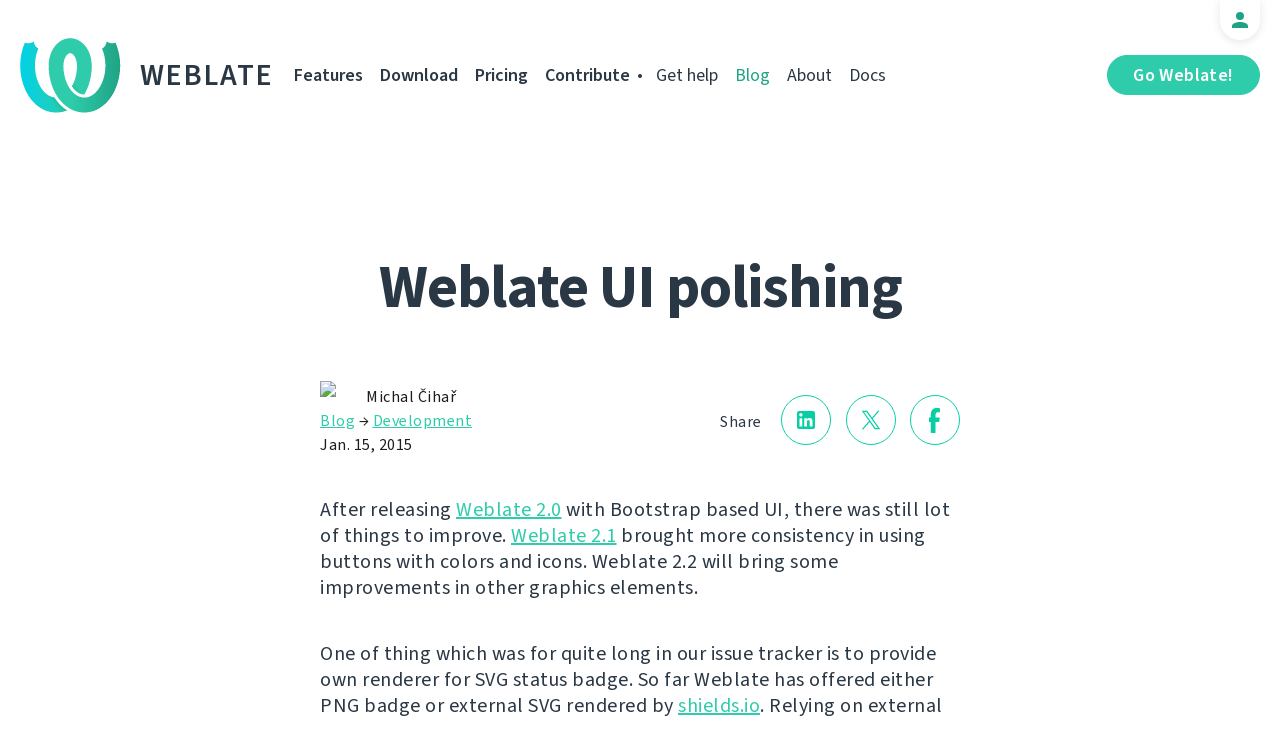

--- FILE ---
content_type: text/html; charset=utf-8
request_url: https://weblate.org/en/news/archive/weblate-ui-polishing/
body_size: 5619
content:




<!DOCTYPE html>
<html lang="en"
      dir="ltr">
  <head>
    <meta charset="utf-8">
    <meta http-equiv="x-ua-compatible" content="ie=edge">
    <meta name="viewport" content="width=device-width, initial-scale=1.0" />
    <link rel="stylesheet" href="/static/CACHE/css/output.ba287248b93a.css" type="text/css">

    <link rel="stylesheet" href="/static/vendor/font-source/source-sans-3.css">
    <link rel="stylesheet" href="/static/vendor/font-source/source-code-pro.css">

    <meta name="robots" content="index, follow" />
    <title>
  Weblate UI polishing

</title>
    <meta name="description" content="
  
    After releasing Weblate 2.0 with Bootstrap based UI, there was still lot of things to improve. Weblate 2.1 brought more consistency in using buttons with colors and icons. Weblate 2.2 will bring some improvements in other graphics elements.

  
" />
    <meta name="keywords"
          content="Weblate,Git,gettext,resources,JSON,PO,MO,QTS,CAT,XLIFF,web,crowdsourcing,translate" />

    <link rel="author" href="mailto:info@weblate.org" />
    <meta name="copyright" content="Copyright © Weblate s.r.o." />

    <link rel="image_src" type="image/png" href="/static/weblate-128.png" />
    <link rel="icon" type="image/png" sizes="32x32" href="/static/logo-32.png">
    <link rel="icon" type="image/png" sizes="16x16" href="/static/logo-16.png">
    <link rel="apple-touch-icon" sizes="180x180" href="/static/weblate-180.png" />
    <link rel="mask-icon" href="/static/weblate-black.svg" color="#144d3f">
    <meta name="msapplication-TileColor" content="#144d3f">
    <meta name="msapplication-config" content="/browserconfig.xml">
    <link rel="manifest" href="/site.webmanifest">
    <meta name="theme-color" content="#144d3f">

    <meta property="og:image" content="https://weblate.org
       " />
      <meta property="og:url" content="https://weblate.org/en/news/archive/weblate-ui-polishing/" />
      <meta property="og:title" content="
  Weblate UI polishing

" />
      <meta property="og:site_name" content="Weblate" />
      <meta property="og:description" content="
  
    After releasing Weblate 2.0 with Bootstrap based UI, there was still lot of things to improve. Weblate 2.1 brought more consistency in using buttons with colors and icons. Weblate 2.2 will bring some improvements in other graphics elements.

  
" />
      
  <meta property="og:type" content="article" />
  <meta property="article:published_time" content="2015-01-15T19:00:00+01:00" />
  <meta property="article:author" content="Michal Čihař" />
  <meta property="article:section" content="Development" />


      <meta name="twitter:card" content="summary_large_image" />
      <meta name="twitter:site" content="@WeblateOrg" />
      <meta property="fb:app_id" content="741121112629028" />
      <meta property="fb:page_id" content="371217713079025" />
      <link rel="alternate"
            type="application/rss+xml"
            href="https://weblate.org/feed/"
            title="Weblate blog feed (RSS)" />
      
        
          <link rel="alternate" hreflang="ar" href="/ar/news/archive/weblate-ui-polishing/" />
        
      
        
          <link rel="alternate" hreflang="az" href="/az/news/archive/weblate-ui-polishing/" />
        
      
        
          <link rel="alternate" hreflang="be" href="/be/news/archive/weblate-ui-polishing/" />
        
      
        
          <link rel="alternate" hreflang="be-latn" href="/be-latn/news/archive/weblate-ui-polishing/" />
        
      
        
          <link rel="alternate" hreflang="bg" href="/bg/news/archive/weblate-ui-polishing/" />
        
      
        
          <link rel="alternate" hreflang="br" href="/br/news/archive/weblate-ui-polishing/" />
        
      
        
          <link rel="alternate" hreflang="ca" href="/ca/news/archive/weblate-ui-polishing/" />
        
      
        
          <link rel="alternate" hreflang="cs" href="/cs/news/archive/weblate-ui-polishing/" />
        
      
        
          <link rel="alternate" hreflang="da" href="/da/news/archive/weblate-ui-polishing/" />
        
      
        
          <link rel="alternate" hreflang="de" href="/de/news/archive/weblate-ui-polishing/" />
        
      
        
      
        
          <link rel="alternate" hreflang="el" href="/el/news/archive/weblate-ui-polishing/" />
        
      
        
          <link rel="alternate" hreflang="en-gb" href="/en-gb/news/archive/weblate-ui-polishing/" />
        
      
        
          <link rel="alternate" hreflang="es" href="/es/news/archive/weblate-ui-polishing/" />
        
      
        
          <link rel="alternate" hreflang="fi" href="/fi/news/archive/weblate-ui-polishing/" />
        
      
        
          <link rel="alternate" hreflang="fr" href="/fr/news/archive/weblate-ui-polishing/" />
        
      
        
          <link rel="alternate" hreflang="fur" href="/fur/news/archive/weblate-ui-polishing/" />
        
      
        
          <link rel="alternate" hreflang="gl" href="/gl/news/archive/weblate-ui-polishing/" />
        
      
        
          <link rel="alternate" hreflang="he" href="/he/news/archive/weblate-ui-polishing/" />
        
      
        
          <link rel="alternate" hreflang="hu" href="/hu/news/archive/weblate-ui-polishing/" />
        
      
        
          <link rel="alternate" hreflang="hr" href="/hr/news/archive/weblate-ui-polishing/" />
        
      
        
          <link rel="alternate" hreflang="id" href="/id/news/archive/weblate-ui-polishing/" />
        
      
        
          <link rel="alternate" hreflang="is" href="/is/news/archive/weblate-ui-polishing/" />
        
      
        
          <link rel="alternate" hreflang="it" href="/it/news/archive/weblate-ui-polishing/" />
        
      
        
          <link rel="alternate" hreflang="ja" href="/ja/news/archive/weblate-ui-polishing/" />
        
      
        
          <link rel="alternate" hreflang="kab" href="/kab/news/archive/weblate-ui-polishing/" />
        
      
        
          <link rel="alternate" hreflang="kk" href="/kk/news/archive/weblate-ui-polishing/" />
        
      
        
          <link rel="alternate" hreflang="ko" href="/ko/news/archive/weblate-ui-polishing/" />
        
      
        
          <link rel="alternate" hreflang="nb" href="/nb/news/archive/weblate-ui-polishing/" />
        
      
        
          <link rel="alternate" hreflang="nl" href="/nl/news/archive/weblate-ui-polishing/" />
        
      
        
          <link rel="alternate" hreflang="pl" href="/pl/news/archive/weblate-ui-polishing/" />
        
      
        
          <link rel="alternate" hreflang="pt" href="/pt/news/archive/weblate-ui-polishing/" />
        
      
        
          <link rel="alternate" hreflang="pt-br" href="/pt-br/news/archive/weblate-ui-polishing/" />
        
      
        
          <link rel="alternate" hreflang="ro" href="/ro/news/archive/weblate-ui-polishing/" />
        
      
        
          <link rel="alternate" hreflang="ru" href="/ru/news/archive/weblate-ui-polishing/" />
        
      
        
          <link rel="alternate" hreflang="sk" href="/sk/news/archive/weblate-ui-polishing/" />
        
      
        
          <link rel="alternate" hreflang="sl" href="/sl/news/archive/weblate-ui-polishing/" />
        
      
        
          <link rel="alternate" hreflang="sq" href="/sq/news/archive/weblate-ui-polishing/" />
        
      
        
          <link rel="alternate" hreflang="sr" href="/sr/news/archive/weblate-ui-polishing/" />
        
      
        
          <link rel="alternate" hreflang="sr-latn" href="/sr-latn/news/archive/weblate-ui-polishing/" />
        
      
        
          <link rel="alternate" hreflang="sv" href="/sv/news/archive/weblate-ui-polishing/" />
        
      
        
          <link rel="alternate" hreflang="tr" href="/tr/news/archive/weblate-ui-polishing/" />
        
      
        
          <link rel="alternate" hreflang="uk" href="/uk/news/archive/weblate-ui-polishing/" />
        
      
        
          <link rel="alternate" hreflang="zh-hans" href="/zh-hans/news/archive/weblate-ui-polishing/" />
        
      
        
          <link rel="alternate" hreflang="zh-hant" href="/zh-hant/news/archive/weblate-ui-polishing/" />
        
      
      <meta name="google-site-verification"
            content="SSd77ql2j6xSOlvDHT2pO2r3ZMQQyMVTycyse-l9i6A" />
      <meta name="wot-verification" content="b166aac1728babda4ade" />
      <meta name="monetization" content="$ilp.uphold.com/ENU7fREdeZi9">
      <link href="https://mastodon.social/@nijel" rel="me">
    </head>
    <body class="page light
       ">
      <div class="line"></div>
      <header>
        <div class="row">
          <div class="logo">
            <a href="/en/">Weblate</a>
          </div>
          
            <a href="/en/user/" class="user-tab user-anonymous"></a>
          
          <a href="https://hosted.weblate.org/"
             class="button border small app"
             target="_blank">Go Weblate!</a>
          

<nav class="main-menu">
  <ul>
    <li class="">
      <a href="/en/features/">Features</a>
    </li>
    <li class=" hide1025">
      <a href="/en/download/">Download</a>
    </li>
    <li class="">
      <a href="/en/hosting/">Pricing</a>
    </li>
    <li class="">
      <a href="/en/contribute/">Contribute</a>
    </li>
    
    
    
    <li class="menu-light gethelp">
      <a href="/en/support/">Get help</a>
    </li>
    <li class="menu-light active hide1025">
      <a href="/en/news/">Blog</a>
    </li>
    <li class="menu-light hide890">
      <a href="/en/about/">About</a>
    </li>
    <li class="menu-light hide1100">
      <a href="https://docs.weblate.org/">Docs</a>
    </li>
    
  </ul>
</nav>

          
          <a href="#" class="menu-show"><span></span><span></span><span></span><span></span>Menu</a>
          
        </div>
      </header>

      

      

      
  <section class="content">
    <div class="row">
      <div class="wrap">
        <h1 class="section-title bold" lang="en" dir="ltr">Weblate UI polishing</h1>
        <div class="article big post">
          
          <div class="content">
            <div class="post-links post-links-top">
              <span>Share</span>
              <a href="https://www.linkedin.com/sharing/share-offsite/?url=https://weblate.org/news/archive/weblate-ui-polishing/&amp;title=Weblate UI polishing"
   class="icon icon-in"></a>
<a href="https://twitter.com/intent/tweet?text=Weblate UI polishing @WeblateOrg https://weblate.org/news/archive/weblate-ui-polishing/"
   class="icon icon-tw"></a>
<a href="https://www.facebook.com/sharer.php?u=https://weblate.org/news/archive/weblate-ui-polishing/"
   class="icon icon-fb"></a>

            </div>
            <div class="author">
              <div class="avatar">
                <img src="https://hosted.weblate.org/avatar/80/nijel.png" />
              </div>
              Michal Čihař
              <br />
              <a href="/en/news/">Blog</a>  →  <a href="/en/news/topic/development/">Development</a>
              <br />
              Jan. 15, 2015
            </div>
            <div lang="en" dir="ltr" class="entry"><p>After releasing <a href="https://blog.cihar.com/archives/2014/11/06/weblate-20/">Weblate 2.0</a> with Bootstrap based UI, there was still lot of things to improve. <a href="https://blog.cihar.com/archives/2014/12/05/weblate-21/">Weblate 2.1</a> brought more consistency in using buttons with colors and icons. Weblate 2.2 will bring some improvements in other graphics elements.</p>
<p>One of thing which was for quite long in our issue tracker is to provide own renderer for SVG status badge. So far Weblate has offered either PNG badge or external SVG rendered by <a href="http://shields.io/">shields.io</a>. Relying on external service was not good in a long term and also caused requests to third party server on many pages, what could be considered bad privacy wise.</p>
<p>Since this week, Weblate can render SVG badge on it's own and they are also matching current style used by other services (eg. <a href="http://travis-ci.org/">Travis CI</a>):</p>
<p><a href="https://hosted.weblate.org/engage/weblate/?utm_source=widget"><img alt="Translation status" src="https://hosted.weblate.org/widgets/weblate/-/svg-badge.svg" /></a></p>
<p>One last thing which really did not fit into new UI were activity charts. In past they were rendered as PNG on server side, but for upcoming releases we have switched to use <a href="https://gionkunz.github.io/chartist-js/">Chartist</a> javascript library and render them as SVG on client side. This way we can nicely style them to fit into page, they scale properly and also reduce server load. You can see them in action on <a href="https://hosted.weblate.org/#activity">Hosted Weblate</a> server:</p>
<p><a href="https://hosted.weblate.org/#activity"><img alt="Weblate activity chart" src="https://weblate.org/media/images/weblate-activity.png" /></a></p></div>
          </div>
          <div class="clear"></div>
          <div class="post-footer">
            <div class="post-links">
              <h2>Share with friends</h2>
              <a href="https://www.linkedin.com/sharing/share-offsite/?url=https://weblate.org/news/archive/weblate-ui-polishing/&amp;title=Weblate UI polishing"
   class="icon icon-in"></a>
<a href="https://twitter.com/intent/tweet?text=Weblate UI polishing @WeblateOrg https://weblate.org/news/archive/weblate-ui-polishing/"
   class="icon icon-tw"></a>
<a href="https://www.facebook.com/sharer.php?u=https://weblate.org/news/archive/weblate-ui-polishing/"
   class="icon icon-fb"></a>

            </div>
            <h2>Other topics</h2>
            <a class="button inline border rev small"
               href="/en/news/topic/release/">Release</a>
            <a class="button inline border rev small"
               href="/en/news/topic/feature/">Features</a>
            <a class="button inline border rev small"
               href="/en/news/topic/development/">Development</a>
            <a class="button inline border rev small"
               href="/en/news/topic/localization/">Localization</a>
            <a class="button inline border rev small" href="/en/news/topic/milestone/">Milestones</a>
          </div>
        </div>
        <div class="related-posts">
          <div class="section-title">Related Articles</div>
          <div class="articles">
            
              <div class="article">


  <div class="img">
    <a href="/en/news/archive/respect-support-and-privacy/">
      <img src="/media/images/GreenDark2x.png" />
    </a>
  </div>

<div class="content">
  <div class="date">March 23, 2021</div>
  <h2>
    <a href="/en/news/archive/respect-support-and-privacy/" lang="en" dir="ltr">Respect, support, and privacy</a>
  </h2>
  <p lang="en" dir="ltr">Weblate is renaming branches to main, showing respect and keeping privacy</p>
</div>
</div>
            
              <div class="article">


  <div class="img">
    <a href="/en/news/archive/hactober-2020-coming/">
      <img src="/media/images/Hacktober_2020.jpg" />
    </a>
  </div>

<div class="content">
  <div class="date">Sept. 21, 2020</div>
  <h2>
    <a href="/en/news/archive/hactober-2020-coming/" lang="en" dir="ltr">Hacktoberfest 2020 is coming!</a>
  </h2>
  <p lang="en" dir="ltr">Crazy year this 2020, isn’t it? Hacktoberfest is here no matter what! Make the world a better place with open source!</p>
</div>
</div>
            
              <div class="article">


  <div class="img">
    <a href="/en/news/archive/improved-docker-container-weblate_1/">
      <img src="/media/images/Screenshot_2019-07-21_Language_List__Django_REST_framework.png" />
    </a>
  </div>

<div class="content">
  <div class="date">May 29, 2018</div>
  <h2>
    <a href="/en/news/archive/improved-docker-container-weblate_1/" lang="en" dir="ltr">Improved Docker container for Weblate</a>
  </h2>
  <p lang="en" dir="ltr">The Docker container for Weblate got several improvements in past days and if you&#x27;re using it, it might be worth reviewing your setup.</p>
</div>
</div>
            
          </div>
          <div class="clear"></div>
          <a href="/en/news/" class="button center">Back to blog</a>
        </div>
      </div>
    </div>
  </section>



      <footer>
        <div class="row">
          <a class="f-logo" href="/en/">weblate</a>
          <div class="footicons">
            <a href="https://www.linkedin.com/company/weblate/"
               class="icon icon-in"
               title="LinkedIn"></a>
            <a href="https://twitter.com/WeblateOrg" class="icon icon-tw" title="X"></a>
            <a rel="me"
               href="https://fosstodon.org/@weblate"
               class="icon icon-mastodon"
               title="Mastodon"></a>
            <a href="https://www.facebook.com/WeblateOrg"
               class="icon icon-fb"
               title="Facebook"></a>
            <a href="https://github.com/WeblateOrg/weblate"
               class="icon icon-git"
               title="GitHub"></a>
            <!--
            	<a href="#" class="icon icon-yt"></a>
                -->
          </div>
          

<div class="langs">
  <a class="open-langs" href="#">
    
      
    
      
    
      
    
      
    
      
    
      
    
      
    
      
    
      
    
      
    
      English
    
      
    
      
    
      
    
      
    
      
    
      
    
      
    
      
    
      
    
      
    
      
    
      
    
      
    
      
    
      
    
      
    
      
    
      
    
      
    
      
    
      
    
      
    
      
    
      
    
      
    
      
    
      
    
      
    
      
    
      
    
      
    
      
    
      
    
      
    
  </a>

  <div class="langs-list">
    
      <ul>
        
          <li >
            <a href="/ar/news/archive/weblate-ui-polishing/">العربية</a>
          </li>
        
          <li >
            <a href="/az/news/archive/weblate-ui-polishing/">Azərbaycan</a>
          </li>
        
          <li >
            <a href="/be/news/archive/weblate-ui-polishing/">Беларуская</a>
          </li>
        
          <li >
            <a href="/be-latn/news/archive/weblate-ui-polishing/">Biełaruskaja</a>
          </li>
        
          <li >
            <a href="/bg/news/archive/weblate-ui-polishing/">Български</a>
          </li>
        
          <li >
            <a href="/br/news/archive/weblate-ui-polishing/">Brezhoneg</a>
          </li>
        
          <li >
            <a href="/ca/news/archive/weblate-ui-polishing/">Català</a>
          </li>
        
          <li >
            <a href="/cs/news/archive/weblate-ui-polishing/">Čeština</a>
          </li>
        
          <li >
            <a href="/da/news/archive/weblate-ui-polishing/">Dansk</a>
          </li>
        
          <li >
            <a href="/de/news/archive/weblate-ui-polishing/">Deutsch</a>
          </li>
        
          <li class="active">
            <a href="/en/news/archive/weblate-ui-polishing/">English</a>
          </li>
        
          <li >
            <a href="/el/news/archive/weblate-ui-polishing/">Ελληνικά</a>
          </li>
        
          <li >
            <a href="/en-gb/news/archive/weblate-ui-polishing/">English (United Kingdom)</a>
          </li>
        
          <li >
            <a href="/es/news/archive/weblate-ui-polishing/">Español</a>
          </li>
        
          <li >
            <a href="/fi/news/archive/weblate-ui-polishing/">Suomi</a>
          </li>
        
      </ul>
    
      <ul>
        
          <li >
            <a href="/fr/news/archive/weblate-ui-polishing/">Français</a>
          </li>
        
          <li >
            <a href="/fur/news/archive/weblate-ui-polishing/">Furlan</a>
          </li>
        
          <li >
            <a href="/gl/news/archive/weblate-ui-polishing/">Galego</a>
          </li>
        
          <li >
            <a href="/he/news/archive/weblate-ui-polishing/">עברית</a>
          </li>
        
          <li >
            <a href="/hu/news/archive/weblate-ui-polishing/">Magyar</a>
          </li>
        
          <li >
            <a href="/hr/news/archive/weblate-ui-polishing/">Hrvatski</a>
          </li>
        
          <li >
            <a href="/id/news/archive/weblate-ui-polishing/">Indonesia</a>
          </li>
        
          <li >
            <a href="/is/news/archive/weblate-ui-polishing/">Íslenska</a>
          </li>
        
          <li >
            <a href="/it/news/archive/weblate-ui-polishing/">Italiano</a>
          </li>
        
          <li >
            <a href="/ja/news/archive/weblate-ui-polishing/">日本語</a>
          </li>
        
          <li >
            <a href="/kab/news/archive/weblate-ui-polishing/">Taqbaylit</a>
          </li>
        
          <li >
            <a href="/kk/news/archive/weblate-ui-polishing/">Қазақ тілі</a>
          </li>
        
          <li >
            <a href="/ko/news/archive/weblate-ui-polishing/">한국어</a>
          </li>
        
          <li >
            <a href="/nb/news/archive/weblate-ui-polishing/">Norsk bokmål</a>
          </li>
        
          <li >
            <a href="/nl/news/archive/weblate-ui-polishing/">Nederlands</a>
          </li>
        
      </ul>
    
      <ul>
        
          <li >
            <a href="/pl/news/archive/weblate-ui-polishing/">Polski</a>
          </li>
        
          <li >
            <a href="/pt/news/archive/weblate-ui-polishing/">Português</a>
          </li>
        
          <li >
            <a href="/pt-br/news/archive/weblate-ui-polishing/">Português brasileiro</a>
          </li>
        
          <li >
            <a href="/ro/news/archive/weblate-ui-polishing/">Română</a>
          </li>
        
          <li >
            <a href="/ru/news/archive/weblate-ui-polishing/">Русский</a>
          </li>
        
          <li >
            <a href="/sk/news/archive/weblate-ui-polishing/">Slovenčina</a>
          </li>
        
          <li >
            <a href="/sl/news/archive/weblate-ui-polishing/">Slovenščina</a>
          </li>
        
          <li >
            <a href="/sq/news/archive/weblate-ui-polishing/">Shqip</a>
          </li>
        
          <li >
            <a href="/sr/news/archive/weblate-ui-polishing/">Српски</a>
          </li>
        
          <li >
            <a href="/sr-latn/news/archive/weblate-ui-polishing/">Srpski</a>
          </li>
        
          <li >
            <a href="/sv/news/archive/weblate-ui-polishing/">Svenska</a>
          </li>
        
          <li >
            <a href="/tr/news/archive/weblate-ui-polishing/">Türkçe</a>
          </li>
        
          <li >
            <a href="/uk/news/archive/weblate-ui-polishing/">Українська</a>
          </li>
        
          <li >
            <a href="/zh-hans/news/archive/weblate-ui-polishing/">简体中文</a>
          </li>
        
          <li >
            <a href="/zh-hant/news/archive/weblate-ui-polishing/">正體中文</a>
          </li>
        
      </ul>
    
    <div class="bottom">
      
        →
      
      <a href="/en/contribute/#translate">Help translate</a>
    </div>
  </div>
</div>

          

<nav class="main-menu">
  <ul>
    <li class="">
      <a href="/en/features/">Features</a>
    </li>
    <li class=" hide1025">
      <a href="/en/download/">Download</a>
    </li>
    <li class="">
      <a href="/en/hosting/">Pricing</a>
    </li>
    <li class="">
      <a href="/en/contribute/">Contribute</a>
    </li>
    
      <li class="">
        <a href="/en/donate/">Donate</a>
      </li>
    
    
      <li class="">
        <a href="/en/careers/">Careers</a>
      </li>
    
    
    <li class="menu-light gethelp">
      <a href="/en/support/">Get help</a>
    </li>
    <li class="menu-light active hide1025">
      <a href="/en/news/">Blog</a>
    </li>
    <li class="menu-light hide890">
      <a href="/en/about/">About</a>
    </li>
    <li class="menu-light hide1100">
      <a href="https://docs.weblate.org/">Docs</a>
    </li>
    
  </ul>
</nav>

          <div class="clear"></div>
          <div class="footer-center">
            <a href="https://status.weblate.org/" class="service-status">Service Status</a>
          </div>
          <div class="footer-left">
            Copyright © Weblate s.r.o. • <a href="https://docs.weblate.org/en/latest/contributing/license.html">Licensed GNU GPLv3+</a>
          </div>
          <div class="footer-right">
            <a href="/en/terms/">Terms</a> • <a href="/en/privacy/">Privacy</a> • Design by <a href="https://vitavalka.com/">Vita Valka</a>
          </div>
        </div>
      </footer>
      <section class="mobile-menu">
        <div class="logo">
          <a href="/en/">Weblate</a>
        </div>
        

<nav class="main-menu">
  <ul>
    <li class="">
      <a href="/en/features/">Features</a>
    </li>
    <li class=" hide1025">
      <a href="/en/download/">Download</a>
    </li>
    <li class="">
      <a href="/en/hosting/">Pricing</a>
    </li>
    <li class="">
      <a href="/en/contribute/">Contribute</a>
    </li>
    
      <li class="">
        <a href="/en/donate/">Donate</a>
      </li>
    
    
      <li class="">
        <a href="/en/careers/">Careers</a>
      </li>
    
    
      
      <li class="">
        <a href="/en/discover/">Discover</a>
      </li>
    
    <li class="menu-light gethelp">
      <a href="/en/support/">Get help</a>
    </li>
    <li class="menu-light active hide1025">
      <a href="/en/news/">Blog</a>
    </li>
    <li class="menu-light hide890">
      <a href="/en/about/">About</a>
    </li>
    <li class="menu-light hide1100">
      <a href="https://docs.weblate.org/">Docs</a>
    </li>
    
      <li class="menu-light">
        <a href="https://hosted.weblate.org/" target="_blank">Go Weblate!</a>
      </li>
    
  </ul>
</nav>

        

<div class="langs">
  <a class="open-langs" href="#">
    
      
    
      
    
      
    
      
    
      
    
      
    
      
    
      
    
      
    
      
    
      English
    
      
    
      
    
      
    
      
    
      
    
      
    
      
    
      
    
      
    
      
    
      
    
      
    
      
    
      
    
      
    
      
    
      
    
      
    
      
    
      
    
      
    
      
    
      
    
      
    
      
    
      
    
      
    
      
    
      
    
      
    
      
    
      
    
      
    
      
    
  </a>

  <div class="langs-list">
    
      <ul>
        
          <li >
            <a href="/ar/news/archive/weblate-ui-polishing/">العربية</a>
          </li>
        
          <li >
            <a href="/az/news/archive/weblate-ui-polishing/">Azərbaycan</a>
          </li>
        
          <li >
            <a href="/be/news/archive/weblate-ui-polishing/">Беларуская</a>
          </li>
        
          <li >
            <a href="/be-latn/news/archive/weblate-ui-polishing/">Biełaruskaja</a>
          </li>
        
          <li >
            <a href="/bg/news/archive/weblate-ui-polishing/">Български</a>
          </li>
        
          <li >
            <a href="/br/news/archive/weblate-ui-polishing/">Brezhoneg</a>
          </li>
        
          <li >
            <a href="/ca/news/archive/weblate-ui-polishing/">Català</a>
          </li>
        
          <li >
            <a href="/cs/news/archive/weblate-ui-polishing/">Čeština</a>
          </li>
        
          <li >
            <a href="/da/news/archive/weblate-ui-polishing/">Dansk</a>
          </li>
        
          <li >
            <a href="/de/news/archive/weblate-ui-polishing/">Deutsch</a>
          </li>
        
          <li class="active">
            <a href="/en/news/archive/weblate-ui-polishing/">English</a>
          </li>
        
          <li >
            <a href="/el/news/archive/weblate-ui-polishing/">Ελληνικά</a>
          </li>
        
          <li >
            <a href="/en-gb/news/archive/weblate-ui-polishing/">English (United Kingdom)</a>
          </li>
        
          <li >
            <a href="/es/news/archive/weblate-ui-polishing/">Español</a>
          </li>
        
          <li >
            <a href="/fi/news/archive/weblate-ui-polishing/">Suomi</a>
          </li>
        
      </ul>
    
      <ul>
        
          <li >
            <a href="/fr/news/archive/weblate-ui-polishing/">Français</a>
          </li>
        
          <li >
            <a href="/fur/news/archive/weblate-ui-polishing/">Furlan</a>
          </li>
        
          <li >
            <a href="/gl/news/archive/weblate-ui-polishing/">Galego</a>
          </li>
        
          <li >
            <a href="/he/news/archive/weblate-ui-polishing/">עברית</a>
          </li>
        
          <li >
            <a href="/hu/news/archive/weblate-ui-polishing/">Magyar</a>
          </li>
        
          <li >
            <a href="/hr/news/archive/weblate-ui-polishing/">Hrvatski</a>
          </li>
        
          <li >
            <a href="/id/news/archive/weblate-ui-polishing/">Indonesia</a>
          </li>
        
          <li >
            <a href="/is/news/archive/weblate-ui-polishing/">Íslenska</a>
          </li>
        
          <li >
            <a href="/it/news/archive/weblate-ui-polishing/">Italiano</a>
          </li>
        
          <li >
            <a href="/ja/news/archive/weblate-ui-polishing/">日本語</a>
          </li>
        
          <li >
            <a href="/kab/news/archive/weblate-ui-polishing/">Taqbaylit</a>
          </li>
        
          <li >
            <a href="/kk/news/archive/weblate-ui-polishing/">Қазақ тілі</a>
          </li>
        
          <li >
            <a href="/ko/news/archive/weblate-ui-polishing/">한국어</a>
          </li>
        
          <li >
            <a href="/nb/news/archive/weblate-ui-polishing/">Norsk bokmål</a>
          </li>
        
          <li >
            <a href="/nl/news/archive/weblate-ui-polishing/">Nederlands</a>
          </li>
        
      </ul>
    
      <ul>
        
          <li >
            <a href="/pl/news/archive/weblate-ui-polishing/">Polski</a>
          </li>
        
          <li >
            <a href="/pt/news/archive/weblate-ui-polishing/">Português</a>
          </li>
        
          <li >
            <a href="/pt-br/news/archive/weblate-ui-polishing/">Português brasileiro</a>
          </li>
        
          <li >
            <a href="/ro/news/archive/weblate-ui-polishing/">Română</a>
          </li>
        
          <li >
            <a href="/ru/news/archive/weblate-ui-polishing/">Русский</a>
          </li>
        
          <li >
            <a href="/sk/news/archive/weblate-ui-polishing/">Slovenčina</a>
          </li>
        
          <li >
            <a href="/sl/news/archive/weblate-ui-polishing/">Slovenščina</a>
          </li>
        
          <li >
            <a href="/sq/news/archive/weblate-ui-polishing/">Shqip</a>
          </li>
        
          <li >
            <a href="/sr/news/archive/weblate-ui-polishing/">Српски</a>
          </li>
        
          <li >
            <a href="/sr-latn/news/archive/weblate-ui-polishing/">Srpski</a>
          </li>
        
          <li >
            <a href="/sv/news/archive/weblate-ui-polishing/">Svenska</a>
          </li>
        
          <li >
            <a href="/tr/news/archive/weblate-ui-polishing/">Türkçe</a>
          </li>
        
          <li >
            <a href="/uk/news/archive/weblate-ui-polishing/">Українська</a>
          </li>
        
          <li >
            <a href="/zh-hans/news/archive/weblate-ui-polishing/">简体中文</a>
          </li>
        
          <li >
            <a href="/zh-hant/news/archive/weblate-ui-polishing/">正體中文</a>
          </li>
        
      </ul>
    
    <div class="bottom">
      
        →
      
      <a href="/en/contribute/#translate">Help translate</a>
    </div>
  </div>
</div>

      </section>

      <script src="/static/CACHE/js/output.bd47045a3676.js"></script>
    </body>
  </html>
